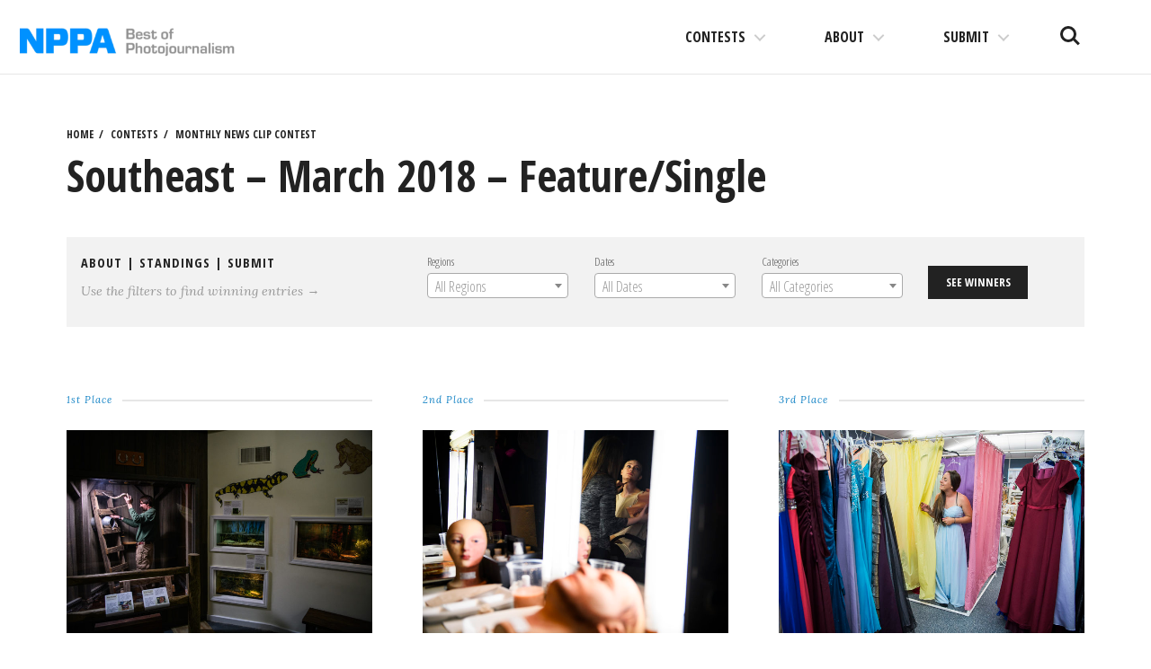

--- FILE ---
content_type: text/html; charset=UTF-8
request_url: https://competitions.nppa.org/monthly-news-clip-contest/34514/
body_size: 12509
content:
<!DOCTYPE html>
<html lang="en-US">
<head>
<meta charset="UTF-8">
<meta name="viewport" content="width=device-width, initial-scale=1">
<link rel="profile" href="http://gmpg.org/xfn/11">
<link rel="pingback" href="https://competitions.nppa.org/xmlrpc.php">

<title>Southeast – March 2018 – Feature/Single &#8211; NPPA Contests</title>
<meta name='robots' content='max-image-preview:large' />
<link rel='dns-prefetch' href='//fonts.googleapis.com' />
<link rel='dns-prefetch' href='//s.w.org' />
<link rel='dns-prefetch' href='//nppa-migration.s3.amazonaws.com' />
<link rel="alternate" type="application/rss+xml" title="NPPA Contests &raquo; Feed" href="https://competitions.nppa.org/feed/" />
<link rel="alternate" type="application/rss+xml" title="NPPA Contests &raquo; Comments Feed" href="https://competitions.nppa.org/comments/feed/" />
<script type="text/javascript">
window._wpemojiSettings = {"baseUrl":"https:\/\/s.w.org\/images\/core\/emoji\/13.1.0\/72x72\/","ext":".png","svgUrl":"https:\/\/s.w.org\/images\/core\/emoji\/13.1.0\/svg\/","svgExt":".svg","source":{"concatemoji":"https:\/\/competitions.nppa.org\/wp-includes\/js\/wp-emoji-release.min.js?ver=5.9.2"}};
/*! This file is auto-generated */
!function(e,a,t){var n,r,o,i=a.createElement("canvas"),p=i.getContext&&i.getContext("2d");function s(e,t){var a=String.fromCharCode;p.clearRect(0,0,i.width,i.height),p.fillText(a.apply(this,e),0,0);e=i.toDataURL();return p.clearRect(0,0,i.width,i.height),p.fillText(a.apply(this,t),0,0),e===i.toDataURL()}function c(e){var t=a.createElement("script");t.src=e,t.defer=t.type="text/javascript",a.getElementsByTagName("head")[0].appendChild(t)}for(o=Array("flag","emoji"),t.supports={everything:!0,everythingExceptFlag:!0},r=0;r<o.length;r++)t.supports[o[r]]=function(e){if(!p||!p.fillText)return!1;switch(p.textBaseline="top",p.font="600 32px Arial",e){case"flag":return s([127987,65039,8205,9895,65039],[127987,65039,8203,9895,65039])?!1:!s([55356,56826,55356,56819],[55356,56826,8203,55356,56819])&&!s([55356,57332,56128,56423,56128,56418,56128,56421,56128,56430,56128,56423,56128,56447],[55356,57332,8203,56128,56423,8203,56128,56418,8203,56128,56421,8203,56128,56430,8203,56128,56423,8203,56128,56447]);case"emoji":return!s([10084,65039,8205,55357,56613],[10084,65039,8203,55357,56613])}return!1}(o[r]),t.supports.everything=t.supports.everything&&t.supports[o[r]],"flag"!==o[r]&&(t.supports.everythingExceptFlag=t.supports.everythingExceptFlag&&t.supports[o[r]]);t.supports.everythingExceptFlag=t.supports.everythingExceptFlag&&!t.supports.flag,t.DOMReady=!1,t.readyCallback=function(){t.DOMReady=!0},t.supports.everything||(n=function(){t.readyCallback()},a.addEventListener?(a.addEventListener("DOMContentLoaded",n,!1),e.addEventListener("load",n,!1)):(e.attachEvent("onload",n),a.attachEvent("onreadystatechange",function(){"complete"===a.readyState&&t.readyCallback()})),(n=t.source||{}).concatemoji?c(n.concatemoji):n.wpemoji&&n.twemoji&&(c(n.twemoji),c(n.wpemoji)))}(window,document,window._wpemojiSettings);
</script>
<style type="text/css">
img.wp-smiley,
img.emoji {
	display: inline !important;
	border: none !important;
	box-shadow: none !important;
	height: 1em !important;
	width: 1em !important;
	margin: 0 0.07em !important;
	vertical-align: -0.1em !important;
	background: none !important;
	padding: 0 !important;
}
</style>
	<link rel='stylesheet' id='wp-block-library-css'  href='https://competitions.nppa.org/wp-includes/css/dist/block-library/style.min.css?ver=5.9.2' type='text/css' media='all' />
<style id='wp-block-library-inline-css' type='text/css'>
.has-text-align-justify{text-align:justify;}
</style>
<link rel='stylesheet' id='mediaelement-css'  href='https://competitions.nppa.org/wp-includes/js/mediaelement/mediaelementplayer-legacy.min.css?ver=4.2.16' type='text/css' media='all' />
<link rel='stylesheet' id='wp-mediaelement-css'  href='https://competitions.nppa.org/wp-includes/js/mediaelement/wp-mediaelement.min.css?ver=5.9.2' type='text/css' media='all' />
<style id='global-styles-inline-css' type='text/css'>
body{--wp--preset--color--black: #000000;--wp--preset--color--cyan-bluish-gray: #abb8c3;--wp--preset--color--white: #ffffff;--wp--preset--color--pale-pink: #f78da7;--wp--preset--color--vivid-red: #cf2e2e;--wp--preset--color--luminous-vivid-orange: #ff6900;--wp--preset--color--luminous-vivid-amber: #fcb900;--wp--preset--color--light-green-cyan: #7bdcb5;--wp--preset--color--vivid-green-cyan: #00d084;--wp--preset--color--pale-cyan-blue: #8ed1fc;--wp--preset--color--vivid-cyan-blue: #0693e3;--wp--preset--color--vivid-purple: #9b51e0;--wp--preset--gradient--vivid-cyan-blue-to-vivid-purple: linear-gradient(135deg,rgba(6,147,227,1) 0%,rgb(155,81,224) 100%);--wp--preset--gradient--light-green-cyan-to-vivid-green-cyan: linear-gradient(135deg,rgb(122,220,180) 0%,rgb(0,208,130) 100%);--wp--preset--gradient--luminous-vivid-amber-to-luminous-vivid-orange: linear-gradient(135deg,rgba(252,185,0,1) 0%,rgba(255,105,0,1) 100%);--wp--preset--gradient--luminous-vivid-orange-to-vivid-red: linear-gradient(135deg,rgba(255,105,0,1) 0%,rgb(207,46,46) 100%);--wp--preset--gradient--very-light-gray-to-cyan-bluish-gray: linear-gradient(135deg,rgb(238,238,238) 0%,rgb(169,184,195) 100%);--wp--preset--gradient--cool-to-warm-spectrum: linear-gradient(135deg,rgb(74,234,220) 0%,rgb(151,120,209) 20%,rgb(207,42,186) 40%,rgb(238,44,130) 60%,rgb(251,105,98) 80%,rgb(254,248,76) 100%);--wp--preset--gradient--blush-light-purple: linear-gradient(135deg,rgb(255,206,236) 0%,rgb(152,150,240) 100%);--wp--preset--gradient--blush-bordeaux: linear-gradient(135deg,rgb(254,205,165) 0%,rgb(254,45,45) 50%,rgb(107,0,62) 100%);--wp--preset--gradient--luminous-dusk: linear-gradient(135deg,rgb(255,203,112) 0%,rgb(199,81,192) 50%,rgb(65,88,208) 100%);--wp--preset--gradient--pale-ocean: linear-gradient(135deg,rgb(255,245,203) 0%,rgb(182,227,212) 50%,rgb(51,167,181) 100%);--wp--preset--gradient--electric-grass: linear-gradient(135deg,rgb(202,248,128) 0%,rgb(113,206,126) 100%);--wp--preset--gradient--midnight: linear-gradient(135deg,rgb(2,3,129) 0%,rgb(40,116,252) 100%);--wp--preset--duotone--dark-grayscale: url('#wp-duotone-dark-grayscale');--wp--preset--duotone--grayscale: url('#wp-duotone-grayscale');--wp--preset--duotone--purple-yellow: url('#wp-duotone-purple-yellow');--wp--preset--duotone--blue-red: url('#wp-duotone-blue-red');--wp--preset--duotone--midnight: url('#wp-duotone-midnight');--wp--preset--duotone--magenta-yellow: url('#wp-duotone-magenta-yellow');--wp--preset--duotone--purple-green: url('#wp-duotone-purple-green');--wp--preset--duotone--blue-orange: url('#wp-duotone-blue-orange');--wp--preset--font-size--small: 13px;--wp--preset--font-size--medium: 20px;--wp--preset--font-size--large: 36px;--wp--preset--font-size--x-large: 42px;}.has-black-color{color: var(--wp--preset--color--black) !important;}.has-cyan-bluish-gray-color{color: var(--wp--preset--color--cyan-bluish-gray) !important;}.has-white-color{color: var(--wp--preset--color--white) !important;}.has-pale-pink-color{color: var(--wp--preset--color--pale-pink) !important;}.has-vivid-red-color{color: var(--wp--preset--color--vivid-red) !important;}.has-luminous-vivid-orange-color{color: var(--wp--preset--color--luminous-vivid-orange) !important;}.has-luminous-vivid-amber-color{color: var(--wp--preset--color--luminous-vivid-amber) !important;}.has-light-green-cyan-color{color: var(--wp--preset--color--light-green-cyan) !important;}.has-vivid-green-cyan-color{color: var(--wp--preset--color--vivid-green-cyan) !important;}.has-pale-cyan-blue-color{color: var(--wp--preset--color--pale-cyan-blue) !important;}.has-vivid-cyan-blue-color{color: var(--wp--preset--color--vivid-cyan-blue) !important;}.has-vivid-purple-color{color: var(--wp--preset--color--vivid-purple) !important;}.has-black-background-color{background-color: var(--wp--preset--color--black) !important;}.has-cyan-bluish-gray-background-color{background-color: var(--wp--preset--color--cyan-bluish-gray) !important;}.has-white-background-color{background-color: var(--wp--preset--color--white) !important;}.has-pale-pink-background-color{background-color: var(--wp--preset--color--pale-pink) !important;}.has-vivid-red-background-color{background-color: var(--wp--preset--color--vivid-red) !important;}.has-luminous-vivid-orange-background-color{background-color: var(--wp--preset--color--luminous-vivid-orange) !important;}.has-luminous-vivid-amber-background-color{background-color: var(--wp--preset--color--luminous-vivid-amber) !important;}.has-light-green-cyan-background-color{background-color: var(--wp--preset--color--light-green-cyan) !important;}.has-vivid-green-cyan-background-color{background-color: var(--wp--preset--color--vivid-green-cyan) !important;}.has-pale-cyan-blue-background-color{background-color: var(--wp--preset--color--pale-cyan-blue) !important;}.has-vivid-cyan-blue-background-color{background-color: var(--wp--preset--color--vivid-cyan-blue) !important;}.has-vivid-purple-background-color{background-color: var(--wp--preset--color--vivid-purple) !important;}.has-black-border-color{border-color: var(--wp--preset--color--black) !important;}.has-cyan-bluish-gray-border-color{border-color: var(--wp--preset--color--cyan-bluish-gray) !important;}.has-white-border-color{border-color: var(--wp--preset--color--white) !important;}.has-pale-pink-border-color{border-color: var(--wp--preset--color--pale-pink) !important;}.has-vivid-red-border-color{border-color: var(--wp--preset--color--vivid-red) !important;}.has-luminous-vivid-orange-border-color{border-color: var(--wp--preset--color--luminous-vivid-orange) !important;}.has-luminous-vivid-amber-border-color{border-color: var(--wp--preset--color--luminous-vivid-amber) !important;}.has-light-green-cyan-border-color{border-color: var(--wp--preset--color--light-green-cyan) !important;}.has-vivid-green-cyan-border-color{border-color: var(--wp--preset--color--vivid-green-cyan) !important;}.has-pale-cyan-blue-border-color{border-color: var(--wp--preset--color--pale-cyan-blue) !important;}.has-vivid-cyan-blue-border-color{border-color: var(--wp--preset--color--vivid-cyan-blue) !important;}.has-vivid-purple-border-color{border-color: var(--wp--preset--color--vivid-purple) !important;}.has-vivid-cyan-blue-to-vivid-purple-gradient-background{background: var(--wp--preset--gradient--vivid-cyan-blue-to-vivid-purple) !important;}.has-light-green-cyan-to-vivid-green-cyan-gradient-background{background: var(--wp--preset--gradient--light-green-cyan-to-vivid-green-cyan) !important;}.has-luminous-vivid-amber-to-luminous-vivid-orange-gradient-background{background: var(--wp--preset--gradient--luminous-vivid-amber-to-luminous-vivid-orange) !important;}.has-luminous-vivid-orange-to-vivid-red-gradient-background{background: var(--wp--preset--gradient--luminous-vivid-orange-to-vivid-red) !important;}.has-very-light-gray-to-cyan-bluish-gray-gradient-background{background: var(--wp--preset--gradient--very-light-gray-to-cyan-bluish-gray) !important;}.has-cool-to-warm-spectrum-gradient-background{background: var(--wp--preset--gradient--cool-to-warm-spectrum) !important;}.has-blush-light-purple-gradient-background{background: var(--wp--preset--gradient--blush-light-purple) !important;}.has-blush-bordeaux-gradient-background{background: var(--wp--preset--gradient--blush-bordeaux) !important;}.has-luminous-dusk-gradient-background{background: var(--wp--preset--gradient--luminous-dusk) !important;}.has-pale-ocean-gradient-background{background: var(--wp--preset--gradient--pale-ocean) !important;}.has-electric-grass-gradient-background{background: var(--wp--preset--gradient--electric-grass) !important;}.has-midnight-gradient-background{background: var(--wp--preset--gradient--midnight) !important;}.has-small-font-size{font-size: var(--wp--preset--font-size--small) !important;}.has-medium-font-size{font-size: var(--wp--preset--font-size--medium) !important;}.has-large-font-size{font-size: var(--wp--preset--font-size--large) !important;}.has-x-large-font-size{font-size: var(--wp--preset--font-size--x-large) !important;}
</style>
<link rel='stylesheet' id='select2-css'  href='https://competitions.nppa.org/wp-content/plugins/beautiful-taxonomy-filters/public/css/select2.min.css?ver=2.4.3' type='text/css' media='all' />
<link rel='stylesheet' id='beautiful-taxonomy-filters-basic-css'  href='https://competitions.nppa.org/wp-content/plugins/beautiful-taxonomy-filters/public/css/beautiful-taxonomy-filters-base.min.css?ver=2.4.3' type='text/css' media='all' />
<link rel='stylesheet' id='nppa-genericons-css'  href='https://competitions.nppa.org/wp-content/themes/nppa/inc/genericons/genericons/genericons.css?ver=1.0.3' type='text/css' media='all' />
<link rel='stylesheet' id='nppa-style-css'  href='https://competitions.nppa.org/wp-content/themes/nppa/style.css?ver=1.0.3' type='text/css' media='all' />
<link rel='stylesheet' id='nppa-lg-css'  href='https://competitions.nppa.org/wp-content/themes/nppa/vendor/lg/css/lightgallery.css?ver=1.0.3' type='text/css' media='all' />
<link rel='stylesheet' id='nppa-fonts-css'  href='https://fonts.googleapis.com/css?family=Lora%3A400%2C400italic%2C700%2C700italic%7COpen+Sans+Condensed%3A300%2C700%7CLekton%3A400%2C700&#038;subset=latin%2Clatin-ext&#038;ver=1.0.3' type='text/css' media='all' />
<link rel='stylesheet' id='nppa-wpcom-css'  href='https://competitions.nppa.org/wp-content/themes/nppa/inc/style-wpcom.css?ver=5.9.2' type='text/css' media='all' />
<link rel='stylesheet' id='sharedaddy-css'  href='https://competitions.nppa.org/wp-content/plugins/jetpack/modules/sharedaddy/sharing.css?ver=10.7' type='text/css' media='all' />
<link rel='stylesheet' id='social-logos-css'  href='https://competitions.nppa.org/wp-content/plugins/jetpack/_inc/social-logos/social-logos.min.css?ver=10.7' type='text/css' media='all' />
<script type='text/javascript' src='https://competitions.nppa.org/wp-includes/js/jquery/jquery.min.js?ver=3.6.0' id='jquery-core-js'></script>
<script type='text/javascript' src='https://competitions.nppa.org/wp-includes/js/jquery/jquery-migrate.min.js?ver=3.3.2' id='jquery-migrate-js'></script>
<link rel="https://api.w.org/" href="https://competitions.nppa.org/wp-json/" /><link rel="EditURI" type="application/rsd+xml" title="RSD" href="https://competitions.nppa.org/xmlrpc.php?rsd" />
<link rel="wlwmanifest" type="application/wlwmanifest+xml" href="https://competitions.nppa.org/wp-includes/wlwmanifest.xml" /> 
<meta name="generator" content="WordPress 5.9.2" />
<link rel="canonical" href="https://competitions.nppa.org/monthly-news-clip-contest/34514/" />
<link rel='shortlink' href='https://competitions.nppa.org/?p=34514' />
<link rel="alternate" type="application/json+oembed" href="https://competitions.nppa.org/wp-json/oembed/1.0/embed?url=https%3A%2F%2Fcompetitions.nppa.org%2Fmonthly-news-clip-contest%2F34514%2F" />
<link rel="alternate" type="text/xml+oembed" href="https://competitions.nppa.org/wp-json/oembed/1.0/embed?url=https%3A%2F%2Fcompetitions.nppa.org%2Fmonthly-news-clip-contest%2F34514%2F&#038;format=xml" />
<style type="text/css">.recentcomments a{display:inline !important;padding:0 !important;margin:0 !important;}</style>			<!-- Site Logo: hide header text -->
			<style type="text/css">
			.site-title, .site-description {
				position: absolute;
				clip: rect(1px, 1px, 1px, 1px);
			}
			</style>
			
<!-- Jetpack Open Graph Tags -->
<meta property="og:type" content="article" />
<meta property="og:title" content="Southeast – March 2018 – Feature/Single" />
<meta property="og:url" content="https://competitions.nppa.org/monthly-news-clip-contest/34514/" />
<meta property="og:description" content="Visit the post for more." />
<meta property="article:published_time" content="2018-05-12T01:46:51+00:00" />
<meta property="article:modified_time" content="2018-05-12T01:46:51+00:00" />
<meta property="og:site_name" content="NPPA Contests" />
<meta property="og:image" content="https://nppa-migration.s3.amazonaws.com/uploads/2018/05/FTSG_7174766634_Feeding.jpg" />
<meta property="og:image:width" content="2750" />
<meta property="og:image:height" content="1834" />
<meta property="og:image:alt" content="" />
<meta property="og:locale" content="en_US" />
<meta name="twitter:text:title" content="Southeast – March 2018 – Feature/Single" />
<meta name="twitter:image" content="https://nppa-migration.s3.amazonaws.com/uploads/2018/05/FTSG_7174766634_Feeding.jpg?w=640" />
<meta name="twitter:card" content="summary_large_image" />
<meta name="twitter:description" content="Visit the post for more." />

<!-- End Jetpack Open Graph Tags -->
<link rel="icon" href="https://nppa-migration.s3.amazonaws.com/uploads/2016/03/cropped-nppa-512x512-32x32.jpg" sizes="32x32" />
<link rel="icon" href="https://nppa-migration.s3.amazonaws.com/uploads/2016/03/cropped-nppa-512x512-192x192.jpg" sizes="192x192" />
<link rel="apple-touch-icon" href="https://nppa-migration.s3.amazonaws.com/uploads/2016/03/cropped-nppa-512x512-180x180.jpg" />
<meta name="msapplication-TileImage" content="https://nppa-migration.s3.amazonaws.com/uploads/2016/03/cropped-nppa-512x512-270x270.jpg" />
		<style type="text/css" id="wp-custom-css">
			/*
You can add your own CSS here.

Click the help icon above to learn more.
*/

.site-logo {
	max-width: 250px;
}

@media (max-width: 1170px) {
	.site-logo {
		max-width: 150px;
	}
}		</style>
		</head>

<body class="mncc-template-default single single-mncc postid-34514 wp-custom-logo btf-archive group-blog has-site-logo">

	<a class="skip-link screen-reader-text" href="#content">Skip to content</a>

	<header id="masthead" class="site-header" role="banner">
		<div class="site-branding">
			<a href="https://competitions.nppa.org/" class="site-logo-link" rel="home" itemprop="url"><img width="400" height="72" src="https://nppa-migration.s3.amazonaws.com/uploads/2019/03/nppa_logo-400x72.png" class="site-logo attachment-nppa-site-logo" alt="NPPA Logo" loading="lazy" data-size="nppa-site-logo" itemprop="logo" srcset="https://nppa-migration.s3.amazonaws.com/uploads/2019/03/nppa_logo-400x72.png 400w, https://nppa-migration.s3.amazonaws.com/uploads/2019/03/nppa_logo.png 700w" sizes="(max-width: 400px) 100vw, 400px" /></a>			<h1 class="site-title">
				<a href="https://competitions.nppa.org/" title="NPPA Contests" rel="home">
					NPPA Contests				</a>
			</h1>
			<h2 class="site-description">The best in visual journalism</h2>
		</div><!-- .site-branding -->

		<ul class="site-header-buttons">
			<li><a class="site-search-trigger" href="javascript:;">Search<span></span></a></li>
			<li><a class="site-nav-trigger" href="#site-primary-nav">Menu<span></span></a></li>
		</ul> <!-- site-header-buttons -->

	</header><!-- #masthead -->

	
	<div id="page" class="hfeed site container">
		<div id="content" class="site-content">

	<div id="primary" class="content-area">
		<main id="main" class="site-main" role="main">

		
			<article id="post-34514" class="post-34514 mncc type-mncc status-publish has-post-thumbnail hentry mncc-category-feature-single-picture mncc-date-2018-03-march mncc-region-southeast">

				<header class="entry-header">
					
	<ul class="breadcrumbs-simple">
		<li><a href="https://competitions.nppa.org" title="NPPA Contests">Home</a></li>
		<li><a href="https://competitions.nppa.org/#section-contest" title="NPPA Contests Contests">Contests</a></li>
		<li><a href="https://competitions.nppa.org/monthly-news-clip-contest/" title="Monthly News Clip Contest">Monthly News Clip Contest</a></li>
	</ul>

					<h1 class="entry-title">Southeast – March 2018 – Feature/Single</h1>
						
	<div class="utilities clearfix">
		<div class="one-third-col">
			<h3 class="kicker">
				<a href="https://competitions.nppa.org/about-monthly-news-clip-contest">About</a>
									| <a href="https://competitions.nppa.org/monthly-news-clip-contest-standings">Standings</a>
								| <a href="https://competitions.nppa.org/submit/monthly-news-clip-contest">Submit</a>
			</h3>
			<p>Use the filters to find winning entries &rarr;</p>
		</div>
		<div class="two-third-col">
			<div class="beautiful-taxonomy-filters select2-active" id="beautiful-taxonomy-filters-monthly-news-clip-contest">
		<form method="POST" class="clearfix" id="beautiful-taxonomy-filters-form">
		<input type="hidden" name="site-url" value="https://competitions.nppa.org" />
		<input type="hidden" name="post_type_rewrite" value="monthly-news-clip-contest" />
		<input type="hidden" name="post_type" value="mncc" />
		<input type="hidden" id="btf_do_filtering_nonce" name="btf_do_filtering_nonce" value="cb6a15fea5" /><input type="hidden" name="_wp_http_referer" value="/monthly-news-clip-contest/34514/" />						<div class="beautiful-taxonomy-filters-select-wrap clearfix">
																								<div class="beautiful-taxonomy-filters-tax filter-count-3" id="beautiful-taxonomy-filters-tax-mncc-region">
						<label for="select-mncc-region" class="beautiful-taxonomy-filters-label">Regions</label>
						<select data-placeholder="All Regions"data-taxonomy="mncc-region" data-options="{&quot;show_option_all&quot;:&quot; &quot;,&quot;show_option_none&quot;:&quot;&quot;,&quot;orderby&quot;:&quot;name&quot;,&quot;order&quot;:&quot;ASC&quot;,&quot;show_count&quot;:&quot;&quot;,&quot;hide_empty&quot;:&quot;&quot;,&quot;child_of&quot;:0,&quot;exclude&quot;:&quot;&quot;,&quot;echo&quot;:false,&quot;selected&quot;:0,&quot;hierarchical&quot;:true,&quot;name&quot;:&quot;select-mncc-region&quot;,&quot;id&quot;:&quot;&quot;,&quot;class&quot;:&quot;beautiful-taxonomy-filters-select&quot;,&quot;depth&quot;:0,&quot;tab_index&quot;:0,&quot;taxonomy&quot;:&quot;mncc-region&quot;,&quot;hide_if_empty&quot;:false,&quot;option_none_value&quot;:-1,&quot;value_field&quot;:&quot;term_id&quot;,&quot;required&quot;:false}" data-nonce="d9bd839df6"  name='select-mncc-region' id='select-mncc-region' class='beautiful-taxonomy-filters-select' >
	<option > </option>
	<option class="level-0 one" value="249">01</option>
	<option class="level-0 two" value="251">02</option>
	<option class="level-0 three" value="253">03</option>
	<option class="level-0 four" value="256">04</option>
	<option class="level-0 five" value="244">05</option>
	<option class="level-0 six" value="243">06</option>
	<option class="level-0 seven" value="242">07</option>
	<option class="level-0 eight" value="241">08</option>
	<option class="level-0 nine" value="240">09</option>
	<option class="level-0 ten" value="239">10</option>
	<option class="level-0 eleven" value="234">11</option>
	<option class="level-0 central" value="370">Central</option>
	<option class="level-0 east" value="748">East</option>
	<option class="level-0 mid-atlantic" value="366">Mid-Atlantic</option>
	<option class="level-0 midwest" value="368">Midwest</option>
	<option class="level-0 national" value="473">National</option>
	<option class="level-0 new-england" value="364">New England</option>
	<option class="level-0 northwest" value="371">Northwest</option>
	<option class="level-0 ny-international" value="365">NY/International</option>
	<option class="level-0 south" value="369">South</option>
	<option class="level-0 southeast" value="367">Southeast</option>
	<option class="level-0 west" value="372">West</option>
</select>
											</div>
																														<div class="beautiful-taxonomy-filters-tax filter-count-3" id="beautiful-taxonomy-filters-tax-mncc-date">
						<label for="select-mncc-date" class="beautiful-taxonomy-filters-label">Dates</label>
						<select data-placeholder="All Dates"data-taxonomy="mncc-date" data-options="{&quot;show_option_all&quot;:&quot; &quot;,&quot;show_option_none&quot;:&quot;&quot;,&quot;orderby&quot;:&quot;name&quot;,&quot;order&quot;:&quot;ASC&quot;,&quot;show_count&quot;:&quot;&quot;,&quot;hide_empty&quot;:&quot;&quot;,&quot;child_of&quot;:0,&quot;exclude&quot;:&quot;&quot;,&quot;echo&quot;:false,&quot;selected&quot;:0,&quot;hierarchical&quot;:true,&quot;name&quot;:&quot;select-mncc-date&quot;,&quot;id&quot;:&quot;&quot;,&quot;class&quot;:&quot;beautiful-taxonomy-filters-select&quot;,&quot;depth&quot;:0,&quot;tab_index&quot;:0,&quot;taxonomy&quot;:&quot;mncc-date&quot;,&quot;hide_if_empty&quot;:false,&quot;option_none_value&quot;:-1,&quot;value_field&quot;:&quot;term_id&quot;,&quot;required&quot;:false}" data-nonce="d9bd839df6"  name='select-mncc-date' id='select-mncc-date' class='beautiful-taxonomy-filters-select' >
	<option > </option>
	<option class="level-0 2015-01" value="254">2015-01-January</option>
	<option class="level-0 2015-02" value="260">2015-02-February</option>
	<option class="level-0 2015-03" value="262">2015-03-March</option>
	<option class="level-0 2015-04" value="255">2015-04-April</option>
	<option class="level-0 2015-05" value="248">2015-05-May</option>
	<option class="level-0 2015-06" value="261">2015-06-June</option>
	<option class="level-0 2015-07" value="246">2015-07-July</option>
	<option class="level-0 2015-08" value="250">2015-08-August</option>
	<option class="level-0 2015-09" value="252">2015-09-September</option>
	<option class="level-0 2015-10" value="263">2015-10-October</option>
	<option class="level-0 2015-11" value="247">2015-11-November</option>
	<option class="level-0 2015-12" value="245">2015-12-December</option>
	<option class="level-0 2016-01-january" value="385">2016-01-January</option>
	<option class="level-0 2016-02-february" value="399">2016-02-February</option>
	<option class="level-0 2016-03-march" value="409">2016-03-March</option>
	<option class="level-0 2016-04-april" value="420">2016-04-April</option>
	<option class="level-0 2016-05-may" value="427">2016-05-May</option>
	<option class="level-0 2016-06-june" value="453">2016-06-June</option>
	<option class="level-0 2016-07" value="455">2016-07-July</option>
	<option class="level-0 2016-08-august" value="457">2016-08-August</option>
	<option class="level-0 2016-09-september" value="461">2016-09-September</option>
	<option class="level-0 2016-10-october" value="463">2016-10-October</option>
	<option class="level-0 2016-11-november" value="468">2016-11-November</option>
	<option class="level-0 2016-12-december" value="469">2016-12-December</option>
	<option class="level-0 2017-01-january" value="474">2017-01-January</option>
	<option class="level-0 2017-02-february" value="475">2017-02-February</option>
	<option class="level-0 2017-03-march" value="485">2017-03-March</option>
	<option class="level-0 2017-04-april" value="486">2017-04-April</option>
	<option class="level-0 2017-05" value="487">2017-05-May</option>
	<option class="level-0 2017-06-june" value="489">2017-06-June</option>
	<option class="level-0 2017-07-july" value="491">2017-07-July</option>
	<option class="level-0 2017-08-august" value="493">2017-08-August</option>
	<option class="level-0 2017-09-september" value="499">2017-09-September</option>
	<option class="level-0 2017-10-october" value="500">2017-10-October</option>
	<option class="level-0 2017-11-november" value="502">2017-11-November</option>
	<option class="level-0 2017-12-december" value="503">2017-12-December</option>
	<option class="level-0 2018-01-january" value="505">2018-01-January</option>
	<option class="level-0 2018-02-february" value="514">2018-02-February</option>
	<option class="level-0 2018-03-march" value="516">2018-03-March</option>
	<option class="level-0 2018-04-april" value="517">2018-04-April</option>
	<option class="level-0 2018-05-may" value="518">2018-05-May</option>
	<option class="level-0 2018-06-june" value="529">2018-06-June</option>
	<option class="level-0 2018-07-july" value="534">2018-07-July</option>
	<option class="level-0 2018-08-august" value="535">2018-08-August</option>
	<option class="level-0 2018-09-september" value="538">2018-09-September</option>
	<option class="level-0 2018-10-october" value="539">2018-10-October</option>
	<option class="level-0 2018-11-november" value="540">2018-11-November</option>
	<option class="level-0 2018-12-december" value="542">2018-12-December</option>
	<option class="level-0 2019-01-january" value="545">2019-01-January</option>
	<option class="level-0 2019-02-february" value="613">2019-02-February</option>
	<option class="level-0 2019-03-march" value="615">2019-03-March</option>
	<option class="level-0 2019-04-april" value="621">2019-04-April</option>
	<option class="level-0 2019-05-may" value="626">2019-05-May</option>
	<option class="level-0 2019-06-june" value="631">2019-06-June</option>
	<option class="level-0 2019-07-july" value="634">2019-07-July</option>
	<option class="level-0 2019-08-august" value="636">2019-08-August</option>
	<option class="level-0 2019-09-september" value="637">2019-09-September</option>
	<option class="level-0 2019-10-october" value="638">2019-10-October</option>
	<option class="level-0 2019-11-november" value="640">2019-11-November</option>
	<option class="level-0 2019-12-december" value="643">2019-12-December</option>
	<option class="level-0 2020-01-january" value="647">2020-01-January</option>
	<option class="level-0 2020-02-february" value="655">2020-02-February</option>
	<option class="level-0 2020-03-march" value="656">2020-03-March</option>
	<option class="level-0 2020-04-april" value="657">2020-04-April</option>
	<option class="level-0 2020-05-may" value="659">2020-05-May</option>
	<option class="level-0 2020-06-june" value="660">2020-06-June</option>
	<option class="level-0 2020-07-july" value="661">2020-07-July</option>
	<option class="level-0 2020-08-august" value="662">2020-08-August</option>
	<option class="level-0 2020-09-september" value="667">2020-09-September</option>
	<option class="level-0 2020-10-october" value="668">2020-10-October</option>
	<option class="level-0 2020-11-november" value="670">2020-11-November</option>
	<option class="level-0 2020-12-december" value="672">2020-12-December</option>
	<option class="level-0 2021-01-january" value="676">2021-01-January</option>
	<option class="level-0 2021-02-february" value="679">2021-02-February</option>
	<option class="level-0 2021-03-march" value="681">2021-03-March</option>
	<option class="level-0 2021-04-april" value="680">2021-04-April</option>
	<option class="level-0 2021-05-may" value="683">2021-05-May</option>
	<option class="level-0 2021-06-june" value="689">2021-06-June</option>
	<option class="level-0 2021-07-july" value="688">2021-07-July</option>
	<option class="level-0 2021-08-august" value="690">2021-08-August</option>
	<option class="level-0 2021-09-september" value="692">2021-09-September</option>
	<option class="level-0 2021-10-october" value="702">2021-10-October</option>
	<option class="level-0 2021-11-november" value="706">2021-11-November</option>
	<option class="level-0 2021-12-december" value="707">2021-12-December</option>
	<option class="level-0 2022-01-january" value="698">2022-01-January</option>
	<option class="level-0 2022-02-february" value="701">2022-02-February</option>
	<option class="level-0 2022-03-march" value="704">2022-03-March</option>
	<option class="level-0 2022-04-april" value="705">2022-04-April</option>
	<option class="level-0 2022-05-may" value="708">2022-05-May</option>
	<option class="level-0 2022-06-june" value="709">2022-06-June</option>
	<option class="level-0 2022-07-july" value="710">2022-07-July</option>
	<option class="level-0 2022-08-august" value="711">2022-08-August</option>
	<option class="level-0 2022-09-september" value="712">2022-09-September</option>
	<option class="level-0 2022-10-october" value="713">2022-10-October</option>
	<option class="level-0 2022-11-november" value="714">2022-11-November</option>
	<option class="level-0 2022-12-december" value="715">2022-12-December</option>
	<option class="level-0 2023-01-january" value="721">2023-01-January</option>
	<option class="level-0 2023-02" value="722">2023-02-February</option>
	<option class="level-0 2023-03-march" value="723">2023-03-March</option>
	<option class="level-0 2023-04-april" value="724">2023-04-April</option>
	<option class="level-0 2023-05-may" value="725">2023-05-May</option>
	<option class="level-0 2023-06-june" value="726">2023-06-June</option>
	<option class="level-0 2023-07-july" value="727">2023-07-July</option>
	<option class="level-0 2023-08-august" value="728">2023-08-August</option>
	<option class="level-0 2023-09-september" value="729">2023-09-September</option>
	<option class="level-0 2023-10-october" value="734">2023-10-October</option>
	<option class="level-0 2023-11-november" value="735">2023-11-November</option>
	<option class="level-0 2023-12-december" value="736">2023-12-December</option>
	<option class="level-0 2024-01-january" value="738">2024-01-January</option>
	<option class="level-0 2024-02-february" value="739">2024-02-February</option>
	<option class="level-0 2024-03-march" value="740">2024-03-March</option>
	<option class="level-0 2024-04-april" value="741">2024-04-April</option>
	<option class="level-0 2024-05-may" value="742">2024-05-May</option>
	<option class="level-0 2024-06-june" value="743">2024-06-June</option>
	<option class="level-0 2024-07-july" value="744">2024-07-July</option>
	<option class="level-0 2024-08-august" value="746">2024-08-August</option>
	<option class="level-0 2024-09-september" value="745">2024-09-September</option>
	<option class="level-0 2024-10-october" value="747">2024-10-October</option>
	<option class="level-0 2024-11-november" value="749">2024-11-November</option>
	<option class="level-0 2024-12-december" value="750">2024-12-December</option>
	<option class="level-0 2025-01-january" value="751">2025-01-January</option>
	<option class="level-0 2025-02-february" value="752">2025-02-February</option>
	<option class="level-0 2025-03-march" value="755">2025-03-March</option>
	<option class="level-0 2025-04-april" value="756">2025-04-April</option>
	<option class="level-0 2025-05-may" value="757">2025-05-May</option>
	<option class="level-0 2025-06-june" value="758">2025-06-June</option>
	<option class="level-0 2025-07-july" value="759">2025-07-July</option>
	<option class="level-0 2025-08-august" value="760">2025-08-August</option>
	<option class="level-0 2025-09-september" value="761">2025-09-September</option>
	<option class="level-0 2025-10-october" value="764">2025-10-October</option>
	<option class="level-0 2025-11-november" value="763">2025-11-November</option>
	<option class="level-0 2025-12-december" value="765">2025-12-December</option>
</select>
											</div>
																														<div class="beautiful-taxonomy-filters-tax filter-count-3" id="beautiful-taxonomy-filters-tax-mncc-category">
						<label for="select-mncc-category" class="beautiful-taxonomy-filters-label">Categories</label>
						<select data-placeholder="All Categories"data-taxonomy="mncc-category" data-options="{&quot;show_option_all&quot;:&quot; &quot;,&quot;show_option_none&quot;:&quot;&quot;,&quot;orderby&quot;:&quot;name&quot;,&quot;order&quot;:&quot;ASC&quot;,&quot;show_count&quot;:&quot;&quot;,&quot;hide_empty&quot;:&quot;&quot;,&quot;child_of&quot;:0,&quot;exclude&quot;:&quot;&quot;,&quot;echo&quot;:false,&quot;selected&quot;:0,&quot;hierarchical&quot;:true,&quot;name&quot;:&quot;select-mncc-category&quot;,&quot;id&quot;:&quot;&quot;,&quot;class&quot;:&quot;beautiful-taxonomy-filters-select&quot;,&quot;depth&quot;:0,&quot;tab_index&quot;:0,&quot;taxonomy&quot;:&quot;mncc-category&quot;,&quot;hide_if_empty&quot;:false,&quot;option_none_value&quot;:-1,&quot;value_field&quot;:&quot;term_id&quot;,&quot;required&quot;:false}" data-nonce="d9bd839df6"  name='select-mncc-category' id='select-mncc-category' class='beautiful-taxonomy-filters-select' >
	<option > </option>
	<option class="level-0 feature-multiple-pictures" value="238">Feature / Multiple</option>
	<option class="level-0 feature-single-picture" value="237">Feature / Single</option>
	<option class="level-0 general-news" value="236">General News</option>
	<option class="level-0 photo-story-essay" value="383">Photo Story / Essay</option>
	<option class="level-0 portrait" value="733">Portrait</option>
	<option class="level-0 portrait-illustration" value="384">Portrait / Illustration</option>
	<option class="level-0 sports" value="235">Sports</option>
	<option class="level-0 sports-action" value="381">Sports Action</option>
	<option class="level-0 sports-feature" value="382">Sports Feature</option>
	<option class="level-0 spot-news" value="232">Spot News</option>
</select>
											</div>
																	</div>
				<button type="submit" class="beautiful-taxonomy-filters-button">See Winners</button>
							</form>
	</div>
		</div>
	</div>

				</header><!-- .entry-header -->

				<div class="entry-content-container">

					<div class="entry-content">
						<div class="wrap"><div class="one-third-col place first-place">
<h3><span class="breaker"><span>1st Place</span></span></h3>
<div id="lg-1" class="lightbox-wrap">
<a href="https://nppa-migration.s3.amazonaws.com/uploads/2018/05/FTSG_7174766634_Feeding-1200x800.jpg" title="FTSG_7174766634_Feeding" class="lightbox" data-gallery="nppa_first_place_images" data-src="https://nppa-migration.s3.amazonaws.com/uploads/2018/05/FTSG_7174766634_Feeding-1200x800.jpg" data-sub-html="Ranger Jacob Brown pulls a rat snake out as they prepare to feed it on Wednesday, March 22, 2018, at Clark Park Nature Center in Fayetteville, N.C."><img src="https://nppa-migration.s3.amazonaws.com/uploads/2018/05/FTSG_7174766634_Feeding-1200x800.jpg" srcset="https://nppa-migration.s3.amazonaws.com/uploads/2018/05/FTSG_7174766634_Feeding-1200x800.jpg 1200w, https://nppa-migration.s3.amazonaws.com/uploads/2018/05/FTSG_7174766634_Feeding-768x512.jpg 768w, https://nppa-migration.s3.amazonaws.com/uploads/2018/05/FTSG_7174766634_Feeding-600x400.jpg 600w, https://nppa-migration.s3.amazonaws.com/uploads/2018/05/FTSG_7174766634_Feeding-300x200.jpg 300w" sizes="(max-width: 50em) 87vw, 680px" alt="" /><div class="action icon-enlarge">Enlarge</div></a></div><h3>Andrew Craft<span class="affiliation">The Fayetteville Observer</span></h3>
</div>
<div class="one-third-col place second-place">
<h3><span class="breaker"><span>2nd Place</span></span></h3>
<div id="lg-2" class="lightbox-wrap">
<a href="https://nppa-migration.s3.amazonaws.com/uploads/2018/05/FTSG_5202348848_livinggallery_.001-1200x800.jpg" title="FTSG_5202348848_livinggallery_.001" class="lightbox" data-gallery="nppa_second_place_images" data-src="https://nppa-migration.s3.amazonaws.com/uploads/2018/05/FTSG_5202348848_livinggallery_.001-1200x800.jpg" data-sub-html="Elisabeth Campbell holds still as Emma Fordham applies her makeup during a media day event to preview the upcoming Living Gallery presentation, &quot;This is My Word&quot; at the Rodeheaver Auditorium on Monday, March 19, 2018."><img src="https://nppa-migration.s3.amazonaws.com/uploads/2018/05/FTSG_5202348848_livinggallery_.001-1200x800.jpg" srcset="https://nppa-migration.s3.amazonaws.com/uploads/2018/05/FTSG_5202348848_livinggallery_.001-1200x800.jpg 1200w, https://nppa-migration.s3.amazonaws.com/uploads/2018/05/FTSG_5202348848_livinggallery_.001-768x512.jpg 768w, https://nppa-migration.s3.amazonaws.com/uploads/2018/05/FTSG_5202348848_livinggallery_.001-600x400.jpg 600w, https://nppa-migration.s3.amazonaws.com/uploads/2018/05/FTSG_5202348848_livinggallery_.001-300x200.jpg 300w" sizes="(max-width: 50em) 87vw, 680px" alt="" /><div class="action icon-enlarge">Enlarge</div></a></div><h3>Josh Morgan<span class="affiliation">The Greenville News</span></h3>
</div>
<div class="one-third-col place third-place">
<h3><span class="breaker"><span>3rd Place</span></span></h3>
<div id="lg-3" class="lightbox-wrap">
<a href="https://nppa-migration.s3.amazonaws.com/uploads/2018/05/FTSG_8638389090_cinderella-1200x799.jpg" title="Geocaching at Fenney Recreation Center/ Cinderella's Closet at Sumter PREP Center/ The Villages Charter School lockdown" class="lightbox" data-gallery="nppa_third_place_images" data-src="https://nppa-migration.s3.amazonaws.com/uploads/2018/05/FTSG_8638389090_cinderella-1200x799.jpg" data-sub-html="Shelton Weeks, 15, looks for opinions at Cinderella&#039;s Closet of Central Florida at Sumter PREP Center in Wildwood Tuesday, March 6, 2018 where she and her friends where shopping for prom dresses. The girls are all Wildwood High School students and spent over an hour rummaging through over 1800 dresses. They will be seen in May at their prom wearing the new to them gowns. They have one week from the occasion to return the dresses that they get to wear for free."><img src="https://nppa-migration.s3.amazonaws.com/uploads/2018/05/FTSG_8638389090_cinderella-1200x799.jpg" srcset="https://nppa-migration.s3.amazonaws.com/uploads/2018/05/FTSG_8638389090_cinderella-1200x799.jpg 1200w, https://nppa-migration.s3.amazonaws.com/uploads/2018/05/FTSG_8638389090_cinderella-768x511.jpg 768w, https://nppa-migration.s3.amazonaws.com/uploads/2018/05/FTSG_8638389090_cinderella-600x400.jpg 600w, https://nppa-migration.s3.amazonaws.com/uploads/2018/05/FTSG_8638389090_cinderella-300x200.jpg 300w, https://nppa-migration.s3.amazonaws.com/uploads/2018/05/FTSG_8638389090_cinderella.jpg 1253w" sizes="(max-width: 50em) 87vw, 680px" alt="" /><div class="action icon-enlarge">Enlarge</div></a></div><h3>Cindy Skop<span class="affiliation">The Villages Daily Sun</span></h3>
</div>
</div>
<div class="judges-comments">
<h6>Judges Comments</h6>
<p>We like the lighting and the composition of the first place image which made us question if it was reptiles on display or a human on display? Second place has nice light and nice framing of the subject. Third place is a nice moment that fills the whole frame with color. </p>
</div><p class="quiet judges">Judges: 
Larry Steagall/Kitsap Sun, Meegan M. Reid/Kitsap Sun
</p><div class="sharedaddy sd-sharing-enabled"><div class="robots-nocontent sd-block sd-social sd-social-icon-text sd-sharing"><h3 class="sd-title">Share this:</h3><div class="sd-content"><ul><li class="share-facebook"><a rel="nofollow noopener noreferrer" data-shared="sharing-facebook-34514" class="share-facebook sd-button share-icon" href="https://competitions.nppa.org/monthly-news-clip-contest/34514/?share=facebook" target="_blank" title="Click to share on Facebook"><span>Facebook</span></a></li><li class="share-twitter"><a rel="nofollow noopener noreferrer" data-shared="sharing-twitter-34514" class="share-twitter sd-button share-icon" href="https://competitions.nppa.org/monthly-news-clip-contest/34514/?share=twitter" target="_blank" title="Click to share on Twitter"><span>Twitter</span></a></li><li class="share-email"><a rel="nofollow noopener noreferrer" data-shared="" class="share-email sd-button share-icon" href="https://competitions.nppa.org/monthly-news-clip-contest/34514/?share=email" target="_blank" title="Click to email this to a friend"><span>Email</span></a></li><li class="share-end"></li></ul></div></div></div>											</div><!-- .entry-content -->

					<div class="entry-meta">
											</div><!-- .entry-meta -->

				</div><!-- .entry-content-container -->
			</article><!-- #post-## -->

			
			
		
		</main><!-- #main -->
	</div><!-- #primary -->


	</div><!-- #content -->
</div><!-- #page.container -->

<div id="cta-section" class="section cta">
	<div class="section-inner">
		<div class="container">
			<h2>Join over 6,000 of the world's <em>best</em> visual journalists.</h2>
			<p>Get immediate access to NPPA's competitions, job bank, training resources and much more.</p>
			<p class="button-wrap"><a href="https://nppa.org/join-nppa" class="button">Join the NPPA</a></p>
			<p class="suplemental"><a href="https://nppa.org/join-nppa">See all member benefits</a></p>
		</div>
	</div>
</div>
<div id="testimonials-section" class="section testimonials">
	<div class="container">
		<h2 class="section-title">The NPPA story as told by its members</h2>
		<div class="wrap">

																								
		</div>
	</div>
</div>

<footer id="colophon" class="site-footer" role="contentinfo">

	<div class="container">

		
		<div class="footer-widgets">
					</div>

		<div class="social-menu">
					</div><!-- .social-menu -->

		<div class="site-info">
			<span>
				<a href="https://graphpaperpress.com/partners/nppa/" rel="designer"><img src="https://competitions.nppa.org/wp-content/themes/nppa/images/gpp-logo-350x64.png" alt="Graph Paper Press" width="175" height="32" /></a>
			</span>
		</div><!-- .site-info -->
	</div><!-- .container -->
</footer><!-- .site-footer -->

<div id="site-overlay" class="site-overlay"></div>

	
	<nav class="site-nav">
		<ul id="site-primary-nav" class="site-primary-nav is-fixed">

			<li class="has-children">
				<a href="javascript:;">Contests</a>

				<ul class="site-nav-gallery is-hidden">
					<li class="go-back"><a href="javascript:;">Go Back</a></li>
					
		<li id="contest-bop" class="contest-entry">
			<a href="https://competitions.nppa.org/best-of-photojournalism/" class="link">
									<img width="600" height="400" src="https://nppa-migration.s3.amazonaws.com/uploads/2020/03/SportsFeature-5-2.jpg" class="attachment-nppa-landscape size-nppa-landscape wp-post-image" alt="Nathan Howard/The Columbian" loading="lazy" />											<span class="credit">Nathan Howard / The Columbian</span>
													<h3>Best of Photojournalism</h3>
			</a>
		</li>
				
			
		<li id="contest-mncc" class="contest-entry">
			<a href="https://competitions.nppa.org/monthly-news-clip-contest/" class="link">
									<img width="600" height="400" src="https://nppa-migration.s3.amazonaws.com/uploads/2026/01/FTSG_5209541974_stormset-600x400.jpg" class="attachment-nppa-landscape size-nppa-landscape wp-post-image" alt="" loading="lazy" />											<span class="credit">Kelly Presnell / Arizona Daily Star</span>
													<h3>Monthly News Clip Contest</h3>
			</a>
		</li>
				
			
		<li id="contest-mmc" class="contest-entry">
			<a href="https://competitions.nppa.org/quarterly-multimedia-contest/" class="link">
									<img width="600" height="400" src="https://nppa-migration.s3.amazonaws.com/uploads/2023/01/pf-food-rescue-photo-7-600x400.jpg" class="attachment-nppa-landscape size-nppa-landscape wp-post-image" alt="" loading="lazy" />													<h3>Quarterly Multimedia Contest</h3>
			</a>
		</li>
				
			
		<li id="contest-pe" class="contest-entry">
			<a href="https://competitions.nppa.org/quarterly-picture-editing-contest/" class="link">
									<img width="600" height="326" src="https://nppa-migration.s3.amazonaws.com/uploads/2020/10/PMP_01a_4434544511_1a.jpg" class="attachment-nppa-landscape size-nppa-landscape wp-post-image" alt="" loading="lazy" />											<span class="credit">Cathaleen Curtiss, James P. McCo / </span>
													<h3>Quarterly Picture Editing Contest</h3>
			</a>
		</li>
				
			
		<li id="contest-nsc" class="contest-entry">
			<a href="https://competitions.nppa.org/northern-short-course-photo-multimedia-contest/" class="link">
									<img width="600" height="400" src="https://nppa-migration.s3.amazonaws.com/uploads/2025/03/PSFT_2528646825_abusedbythebadge_02-600x400.jpg" class="attachment-nppa-landscape size-nppa-landscape wp-post-image" alt="" loading="lazy" srcset="https://nppa-migration.s3.amazonaws.com/uploads/2025/03/PSFT_2528646825_abusedbythebadge_02-600x400.jpg 600w, https://nppa-migration.s3.amazonaws.com/uploads/2025/03/PSFT_2528646825_abusedbythebadge_02-1200x800.jpg 1200w, https://nppa-migration.s3.amazonaws.com/uploads/2025/03/PSFT_2528646825_abusedbythebadge_02-768x512.jpg 768w, https://nppa-migration.s3.amazonaws.com/uploads/2025/03/PSFT_2528646825_abusedbythebadge_02-1536x1024.jpg 1536w, https://nppa-migration.s3.amazonaws.com/uploads/2025/03/PSFT_2528646825_abusedbythebadge_02-2048x1365.jpg 2048w, https://nppa-migration.s3.amazonaws.com/uploads/2025/03/PSFT_2528646825_abusedbythebadge_02-300x200.jpg 300w" sizes="(max-width: 600px) 100vw, 600px" />											<span class="credit">Carolyn Van Houten / The Washington Post</span>
													<h3>Northern Short Course Photo & Multimedia Contest</h3>
			</a>
		</li>
				
			
		<li id="contest-sqcc" class="contest-entry">
			<a href="https://competitions.nppa.org/student-quarterly-clip-contest/" class="link">
									<img width="575" height="400" src="https://nppa-migration.s3.amazonaws.com/uploads/2022/01/SPFT_8283187894_Untitled_04.jpg" class="attachment-nppa-landscape size-nppa-landscape wp-post-image" alt="" loading="lazy" />											<span class="credit">Eakin Howard / </span>
													<h3>Student Quarterly Clip Contest</h3>
			</a>
		</li>
				
			
		<li id="contest-tv" class="contest-entry">
			<a href="https://competitions.nppa.org/tv-quarterly/" class="link">
									<img width="600" height="400" src="https://nppa-migration.s3.amazonaws.com/uploads/2017/03/Screen-Shot-2017-03-23-at-1.42.56-PM-600x400.png" class="attachment-nppa-landscape size-nppa-landscape wp-post-image" alt="" loading="lazy" />													<h3>TV Quarterly</h3>
			</a>
		</li>
				
							</ul>

			</li>

			<li class="has-children">
				<a href="javascript:;">About</a>

				<ul class="site-secondary-nav is-hidden">
					<li class="go-back"><a href="javascript:;">Go Back</a></li>
					<li class="has-children">
						<a href="javascript:;">The Contests</a>

						<ul class="is-hidden">
							<li class="go-back"><a href="javascript:;">Go Back</a></li>

							<li><a href="https://competitions.nppa.org/about-best-of-photojournalism/">Best of Photojournalism</a></li><li><a href="https://competitions.nppa.org/about-monthly-news-clip-contest/">Monthly News Clip Contest</a></li><li><a href="https://competitions.nppa.org/about-quarterly-multimedia-contest/">Quarterly Multimedia Contest</a></li><li><a href="https://competitions.nppa.org/about-quarterly-picture-editing-contest/">Quarterly Picture Editing Contest</a></li><li><a href="https://competitions.nppa.org/about-northern-short-course-photo-multimedia-contest/">Northern Short Course Photo & Multimedia Contest</a></li><li><a href="https://competitions.nppa.org/about-student-quarterly-clip-contest/">Student Quarterly Clip Contest</a></li><li><a href="https://competitions.nppa.org/about-tv-quarterly/">TV Quarterly</a></li>
						</ul>
					</li>

					<li class="has-children">
						<a href="javascript:;">The Judges</a>

						<ul class="is-hidden">
							<li class="go-back"><a href="javascript:;">Go Back</a></li>

							<li><a href="https://competitions.nppa.org/best-of-photojournalism-judges/">Best of Photojournalism Judges</a></li><li><a href="https://competitions.nppa.org/monthly-news-clip-contest-judges/">Monthly News Clip Contest Judges</a></li><li><a href="https://competitions.nppa.org/quarterly-multimedia-contest-judges/">Quarterly Multimedia Contest Judges</a></li><li><a href="https://competitions.nppa.org/quarterly-picture-editing-contest-judges/">Quarterly Picture Editing Contest Judges</a></li><li><a href="https://competitions.nppa.org/northern-short-course-photo-multimedia-contest-judges/">Northern Short Course Photo & Multimedia Contest Judges</a></li><li><a href="https://competitions.nppa.org/student-quarterly-clip-contest-judges/">Student Quarterly Clip Contest Judges</a></li><li><a href="https://competitions.nppa.org/tv-quarterly-judges/">TV Quarterly Judges</a></li>
						</ul>
					</li>

					<li class="has-children">
						<a href="javascript:;">The NPPA</a>

						<ul class="is-hidden">
							<li class="go-back"><a href="javascript:;">Go Back</a></li>
							<li><a href="https://nppa.org/about">About</a></li>
							<li class="has-children">
								<a href="javascript:;">Community</a>

								<ul class="is-hidden">
									<li class="go-back"><a href="javascript:;">Go Back</a></li>
									<li><a href="https://nppa.org/content/showcase">Showcase</a></li>
									<li><a href="https://nppa.org/content/directory">Directory</a></li>
									<li><a href="https://nppa.org/blogs">Blogs</a></li>
									<li><a href="https://nppa.org/regions">Regions</a></li>
									<li><a href="https://nppa.org/awards">Awards</a></li>
									<li><a href="https://nppa.org/content/find-visual-journalist">Find a visual journalist</a></li>
									<li><a href="https://nppa.org/content/forums">Forums</a></li>
									<li><a href="https://nppa.org/job_bank">Job Bank</a></li>
								</ul>
							</li>
							<li><a href="https://nppa.org/stories">Stories</a></li>
							<li><a href="https://nppa.org/training">Training</a></li>
							<li><a href="https://nppa.org/resources">Resources</a></li>
							<li><a href="https://nppa.org/calendar">Calendar</a></li>
							<li><a href="https://nppa.org/join-nppa">Join Now</a></li>
						</ul>
					</li>
				</ul>
			</li>

			<li class="has-children">
				<a href="javascript:;">Submit</a>
				<ul class="site-nav-icons is-hidden">
					<li class="go-back"><a href="javascript:;">Go Back</a></li>

					<li><a class="site-nav-item item-1" href="https://competitions.nppa.org/submit/best-of-photojournalism/"><h3>Best of Photojournalism</h3></a></li><li><a class="site-nav-item item-2" href="https://competitions.nppa.org/submit/monthly-news-clip-contest/"><h3>Monthly News Clip Contest</h3></a></li><li><a class="site-nav-item item-3" href="https://competitions.nppa.org/submit/quarterly-multimedia-contest/"><h3>Quarterly Multimedia Contest</h3></a></li><li><a class="site-nav-item item-4" href="https://competitions.nppa.org/submit/quarterly-picture-editing-contest/"><h3>Quarterly Picture Editing Contest</h3></a></li><li><a class="site-nav-item item-5" href="https://competitions.nppa.org/submit/northern-short-course-photo-multimedia-contest/"><h3>Northern Short Course Photo & Multimedia Contest</h3></a></li><li><a class="site-nav-item item-6" href="https://competitions.nppa.org/submit/student-quarterly-clip-contest/"><h3>Student Quarterly Clip Contest</h3></a></li><li><a class="site-nav-item item-7" href="https://nppa.org/page/tvqcc-qtr-1-entry-form"><h3>TV Quarterly</h3></a></li>
				</ul>
			</li>

		</ul> <!-- primary-nav -->
	</nav> <!-- site-nav -->

	<div id="site-search" class="site-search">
		<form role="search" method="get" class="search-form" action="https://competitions.nppa.org">
	<label>
		<span class="screen-reader-text">Search for:</span>
		<input type="search" class="search-field" placeholder="Search …" value="" name="s" title="Search for:">
	</label>
	<input type="submit" class="search-submit" value="Search">
</form>	</div>

	<script type="text/javascript">
		window.WPCOM_sharing_counts = {"https:\/\/competitions.nppa.org\/monthly-news-clip-contest\/34514\/":34514};
	</script>
					<div id="sharing_email" style="display: none;">
		<form action="/monthly-news-clip-contest/34514/" method="post">
			<label for="target_email">Send to Email Address</label>
			<input type="email" name="target_email" id="target_email" value="" />

			
				<label for="source_name">Your Name</label>
				<input type="text" name="source_name" id="source_name" value="" />

				<label for="source_email">Your Email Address</label>
				<input type="email" name="source_email" id="source_email" value="" />

						<input type="text" id="jetpack-source_f_name" name="source_f_name" class="input" value="" size="25" autocomplete="off" title="This field is for validation and should not be changed" />
			
			<img style="float: right; display: none" class="loading" src="https://competitions.nppa.org/wp-content/plugins/jetpack/modules/sharedaddy/images/loading.gif" alt="loading" width="16" height="16" />
			<input type="submit" value="Send Email" class="sharing_send" />
			<a rel="nofollow" href="#cancel" class="sharing_cancel" role="button">Cancel</a>

			<div class="errors errors-1" style="display: none;">
				Post was not sent - check your email addresses!			</div>

			<div class="errors errors-2" style="display: none;">
				Email check failed, please try again			</div>

			<div class="errors errors-3" style="display: none;">
				Sorry, your blog cannot share posts by email.			</div>
		</form>
	</div>
<script type='text/javascript' src='https://competitions.nppa.org/wp-content/plugins/beautiful-taxonomy-filters/public/js/select2/select2.full.min.js?ver=2.4.3' id='select2-js'></script>
<script type='text/javascript' id='beautiful-taxonomy-filters-js-extra'>
/* <![CDATA[ */
var btf_localization = {"ajaxurl":"https:\/\/competitions.nppa.org\/wp-admin\/admin-ajax.php","min_search":"8","allow_clear":"1","show_description":"","disable_select2":"","conditional_dropdowns":"","language":"","rtl":"","disable_fuzzy":"","show_count":""};
/* ]]> */
</script>
<script type='text/javascript' src='https://competitions.nppa.org/wp-content/plugins/beautiful-taxonomy-filters/public/js/beautiful-taxonomy-filters-public.js?ver=2.4.3' id='beautiful-taxonomy-filters-js'></script>
<script type='text/javascript' src='https://competitions.nppa.org/wp-content/themes/nppa/js/modernizr.js?ver=1.0.3' id='nppa-modernizr-js'></script>
<script type='text/javascript' src='https://competitions.nppa.org/wp-content/themes/nppa/js/jquery.mega-menu.js?ver=1.0.3' id='nppa-mega-menu-js'></script>
<script type='text/javascript' src='https://competitions.nppa.org/wp-content/themes/nppa/js/jquery.mobile.custom.min.js?ver=1.0.3' id='nppa-jquery-mobile-js'></script>
<script type='text/javascript' src='https://competitions.nppa.org/wp-content/themes/nppa/js/jquery.theme.js?ver=1.0.3' id='nppa-themejs-js'></script>
<script type='text/javascript' src='https://competitions.nppa.org/wp-content/themes/nppa/js/skip-link-focus-fix.js?ver=1.0.3' id='nppa-skip-link-focus-fix-js'></script>
<script type='text/javascript' src='https://competitions.nppa.org/wp-content/themes/nppa/vendor/lg/js/lightgallery-all.js?ver=1.0.3' id='nppa-lg-js'></script>
<script type='text/javascript' src='https://competitions.nppa.org/wp-content/themes/nppa/js/jquery.lightgallery-init.js?ver=1.0.3' id='nppa-lg-init-js'></script>
<script type='text/javascript' id='sharing-js-js-extra'>
/* <![CDATA[ */
var sharing_js_options = {"lang":"en","counts":"1","is_stats_active":"1"};
/* ]]> */
</script>
<script type='text/javascript' src='https://competitions.nppa.org/wp-content/plugins/jetpack/_inc/build/sharedaddy/sharing.min.js?ver=10.7' id='sharing-js-js'></script>
<script type='text/javascript' id='sharing-js-js-after'>
var windowOpen;
			( function () {
				function matches( el, sel ) {
					return !! (
						el.matches && el.matches( sel ) ||
						el.msMatchesSelector && el.msMatchesSelector( sel )
					);
				}

				document.body.addEventListener( 'click', function ( event ) {
					if ( ! event.target ) {
						return;
					}

					var el;
					if ( matches( event.target, 'a.share-facebook' ) ) {
						el = event.target;
					} else if ( event.target.parentNode && matches( event.target.parentNode, 'a.share-facebook' ) ) {
						el = event.target.parentNode;
					}

					if ( el ) {
						event.preventDefault();

						// If there's another sharing window open, close it.
						if ( typeof windowOpen !== 'undefined' ) {
							windowOpen.close();
						}
						windowOpen = window.open( el.getAttribute( 'href' ), 'wpcomfacebook', 'menubar=1,resizable=1,width=600,height=400' );
						return false;
					}
				} );
			} )();
var windowOpen;
			( function () {
				function matches( el, sel ) {
					return !! (
						el.matches && el.matches( sel ) ||
						el.msMatchesSelector && el.msMatchesSelector( sel )
					);
				}

				document.body.addEventListener( 'click', function ( event ) {
					if ( ! event.target ) {
						return;
					}

					var el;
					if ( matches( event.target, 'a.share-twitter' ) ) {
						el = event.target;
					} else if ( event.target.parentNode && matches( event.target.parentNode, 'a.share-twitter' ) ) {
						el = event.target.parentNode;
					}

					if ( el ) {
						event.preventDefault();

						// If there's another sharing window open, close it.
						if ( typeof windowOpen !== 'undefined' ) {
							windowOpen.close();
						}
						windowOpen = window.open( el.getAttribute( 'href' ), 'wpcomtwitter', 'menubar=1,resizable=1,width=600,height=350' );
						return false;
					}
				} );
			} )();
</script>

<script>
	(function(i,s,o,g,r,a,m){i['GoogleAnalyticsObject']=r;i[r]=i[r]||function(){
	(i[r].q=i[r].q||[]).push(arguments)},i[r].l=1*new Date();a=s.createElement(o),
	m=s.getElementsByTagName(o)[0];a.async=1;a.src=g;m.parentNode.insertBefore(a,m)
	})(window,document,'script','https://www.google-analytics.com/analytics.js','ga');

	ga('create', 'UA-89173447-1', 'auto');
	ga('send', 'pageview');

</script>

</body>
</html>
